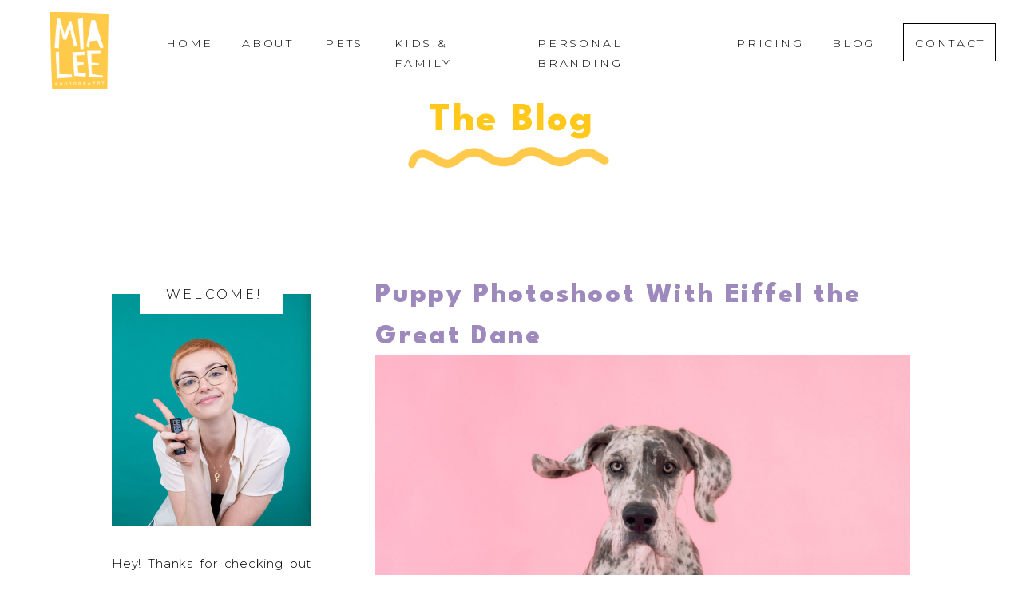

--- FILE ---
content_type: text/html; charset=UTF-8
request_url: https://mialeephoto.com/tag/great-dane/
body_size: 13476
content:
<!DOCTYPE html>
<html lang="en-US" class="d">
<head>
<link rel="stylesheet" type="text/css" href="//lib.showit.co/engine/2.3.1/showit.css" />
<title>great dane | mialeephoto.com</title>
<meta name='robots' content='max-image-preview:large' />

            <script data-no-defer="1" data-ezscrex="false" data-cfasync="false" data-pagespeed-no-defer data-cookieconsent="ignore">
                var ctPublicFunctions = {"_ajax_nonce":"e62ee6b665","_rest_nonce":"70469e340a","_ajax_url":"\/wp-admin\/admin-ajax.php","_rest_url":"https:\/\/mialeephoto.com\/wp-json\/","data__cookies_type":"native","data__ajax_type":"admin_ajax","data__bot_detector_enabled":1,"data__frontend_data_log_enabled":1,"cookiePrefix":"","wprocket_detected":false,"host_url":"mialeephoto.com","text__ee_click_to_select":"Click to select the whole data","text__ee_original_email":"The complete one is","text__ee_got_it":"Got it","text__ee_blocked":"Blocked","text__ee_cannot_connect":"Cannot connect","text__ee_cannot_decode":"Can not decode email. Unknown reason","text__ee_email_decoder":"CleanTalk email decoder","text__ee_wait_for_decoding":"The magic is on the way!","text__ee_decoding_process":"Please wait a few seconds while we decode the contact data."}
            </script>
        
            <script data-no-defer="1" data-ezscrex="false" data-cfasync="false" data-pagespeed-no-defer data-cookieconsent="ignore">
                var ctPublic = {"_ajax_nonce":"e62ee6b665","settings__forms__check_internal":"0","settings__forms__check_external":"0","settings__forms__force_protection":0,"settings__forms__search_test":"0","settings__data__bot_detector_enabled":1,"settings__sfw__anti_crawler":0,"blog_home":"https:\/\/mialeephoto.com\/","pixel__setting":"3","pixel__enabled":false,"pixel__url":"https:\/\/moderate11-v4.cleantalk.org\/pixel\/256d33571b73004ad3da46d0b7d508bf.gif","data__email_check_before_post":"1","data__email_check_exist_post":1,"data__cookies_type":"native","data__key_is_ok":true,"data__visible_fields_required":true,"wl_brandname":"Anti-Spam by CleanTalk","wl_brandname_short":"CleanTalk","ct_checkjs_key":726181805,"emailEncoderPassKey":"81022ca0090aee79929801072000598e","bot_detector_forms_excluded":"W10=","advancedCacheExists":false,"varnishCacheExists":false,"wc_ajax_add_to_cart":false}
            </script>
        <link rel='dns-prefetch' href='//fd.cleantalk.org' />
<link rel="alternate" type="application/rss+xml" title="mialeephoto.com &raquo; Feed" href="https://mialeephoto.com/feed/" />
<link rel="alternate" type="application/rss+xml" title="mialeephoto.com &raquo; Comments Feed" href="https://mialeephoto.com/comments/feed/" />
<link rel="alternate" type="application/rss+xml" title="mialeephoto.com &raquo; great dane Tag Feed" href="https://mialeephoto.com/tag/great-dane/feed/" />
<script type="text/javascript">
/* <![CDATA[ */
window._wpemojiSettings = {"baseUrl":"https:\/\/s.w.org\/images\/core\/emoji\/15.0.3\/72x72\/","ext":".png","svgUrl":"https:\/\/s.w.org\/images\/core\/emoji\/15.0.3\/svg\/","svgExt":".svg","source":{"concatemoji":"https:\/\/mialeephoto.com\/wp-includes\/js\/wp-emoji-release.min.js?ver=6.6.1"}};
/*! This file is auto-generated */
!function(i,n){var o,s,e;function c(e){try{var t={supportTests:e,timestamp:(new Date).valueOf()};sessionStorage.setItem(o,JSON.stringify(t))}catch(e){}}function p(e,t,n){e.clearRect(0,0,e.canvas.width,e.canvas.height),e.fillText(t,0,0);var t=new Uint32Array(e.getImageData(0,0,e.canvas.width,e.canvas.height).data),r=(e.clearRect(0,0,e.canvas.width,e.canvas.height),e.fillText(n,0,0),new Uint32Array(e.getImageData(0,0,e.canvas.width,e.canvas.height).data));return t.every(function(e,t){return e===r[t]})}function u(e,t,n){switch(t){case"flag":return n(e,"\ud83c\udff3\ufe0f\u200d\u26a7\ufe0f","\ud83c\udff3\ufe0f\u200b\u26a7\ufe0f")?!1:!n(e,"\ud83c\uddfa\ud83c\uddf3","\ud83c\uddfa\u200b\ud83c\uddf3")&&!n(e,"\ud83c\udff4\udb40\udc67\udb40\udc62\udb40\udc65\udb40\udc6e\udb40\udc67\udb40\udc7f","\ud83c\udff4\u200b\udb40\udc67\u200b\udb40\udc62\u200b\udb40\udc65\u200b\udb40\udc6e\u200b\udb40\udc67\u200b\udb40\udc7f");case"emoji":return!n(e,"\ud83d\udc26\u200d\u2b1b","\ud83d\udc26\u200b\u2b1b")}return!1}function f(e,t,n){var r="undefined"!=typeof WorkerGlobalScope&&self instanceof WorkerGlobalScope?new OffscreenCanvas(300,150):i.createElement("canvas"),a=r.getContext("2d",{willReadFrequently:!0}),o=(a.textBaseline="top",a.font="600 32px Arial",{});return e.forEach(function(e){o[e]=t(a,e,n)}),o}function t(e){var t=i.createElement("script");t.src=e,t.defer=!0,i.head.appendChild(t)}"undefined"!=typeof Promise&&(o="wpEmojiSettingsSupports",s=["flag","emoji"],n.supports={everything:!0,everythingExceptFlag:!0},e=new Promise(function(e){i.addEventListener("DOMContentLoaded",e,{once:!0})}),new Promise(function(t){var n=function(){try{var e=JSON.parse(sessionStorage.getItem(o));if("object"==typeof e&&"number"==typeof e.timestamp&&(new Date).valueOf()<e.timestamp+604800&&"object"==typeof e.supportTests)return e.supportTests}catch(e){}return null}();if(!n){if("undefined"!=typeof Worker&&"undefined"!=typeof OffscreenCanvas&&"undefined"!=typeof URL&&URL.createObjectURL&&"undefined"!=typeof Blob)try{var e="postMessage("+f.toString()+"("+[JSON.stringify(s),u.toString(),p.toString()].join(",")+"));",r=new Blob([e],{type:"text/javascript"}),a=new Worker(URL.createObjectURL(r),{name:"wpTestEmojiSupports"});return void(a.onmessage=function(e){c(n=e.data),a.terminate(),t(n)})}catch(e){}c(n=f(s,u,p))}t(n)}).then(function(e){for(var t in e)n.supports[t]=e[t],n.supports.everything=n.supports.everything&&n.supports[t],"flag"!==t&&(n.supports.everythingExceptFlag=n.supports.everythingExceptFlag&&n.supports[t]);n.supports.everythingExceptFlag=n.supports.everythingExceptFlag&&!n.supports.flag,n.DOMReady=!1,n.readyCallback=function(){n.DOMReady=!0}}).then(function(){return e}).then(function(){var e;n.supports.everything||(n.readyCallback(),(e=n.source||{}).concatemoji?t(e.concatemoji):e.wpemoji&&e.twemoji&&(t(e.twemoji),t(e.wpemoji)))}))}((window,document),window._wpemojiSettings);
/* ]]> */
</script>
<style id='wp-emoji-styles-inline-css' type='text/css'>

	img.wp-smiley, img.emoji {
		display: inline !important;
		border: none !important;
		box-shadow: none !important;
		height: 1em !important;
		width: 1em !important;
		margin: 0 0.07em !important;
		vertical-align: -0.1em !important;
		background: none !important;
		padding: 0 !important;
	}
</style>
<link rel='stylesheet' id='wp-block-library-css' href='https://mialeephoto.com/wp-includes/css/dist/block-library/style.min.css?ver=6.6.1' type='text/css' media='all' />
<style id='classic-theme-styles-inline-css' type='text/css'>
/*! This file is auto-generated */
.wp-block-button__link{color:#fff;background-color:#32373c;border-radius:9999px;box-shadow:none;text-decoration:none;padding:calc(.667em + 2px) calc(1.333em + 2px);font-size:1.125em}.wp-block-file__button{background:#32373c;color:#fff;text-decoration:none}
</style>
<style id='global-styles-inline-css' type='text/css'>
:root{--wp--preset--aspect-ratio--square: 1;--wp--preset--aspect-ratio--4-3: 4/3;--wp--preset--aspect-ratio--3-4: 3/4;--wp--preset--aspect-ratio--3-2: 3/2;--wp--preset--aspect-ratio--2-3: 2/3;--wp--preset--aspect-ratio--16-9: 16/9;--wp--preset--aspect-ratio--9-16: 9/16;--wp--preset--color--black: #000000;--wp--preset--color--cyan-bluish-gray: #abb8c3;--wp--preset--color--white: #ffffff;--wp--preset--color--pale-pink: #f78da7;--wp--preset--color--vivid-red: #cf2e2e;--wp--preset--color--luminous-vivid-orange: #ff6900;--wp--preset--color--luminous-vivid-amber: #fcb900;--wp--preset--color--light-green-cyan: #7bdcb5;--wp--preset--color--vivid-green-cyan: #00d084;--wp--preset--color--pale-cyan-blue: #8ed1fc;--wp--preset--color--vivid-cyan-blue: #0693e3;--wp--preset--color--vivid-purple: #9b51e0;--wp--preset--gradient--vivid-cyan-blue-to-vivid-purple: linear-gradient(135deg,rgba(6,147,227,1) 0%,rgb(155,81,224) 100%);--wp--preset--gradient--light-green-cyan-to-vivid-green-cyan: linear-gradient(135deg,rgb(122,220,180) 0%,rgb(0,208,130) 100%);--wp--preset--gradient--luminous-vivid-amber-to-luminous-vivid-orange: linear-gradient(135deg,rgba(252,185,0,1) 0%,rgba(255,105,0,1) 100%);--wp--preset--gradient--luminous-vivid-orange-to-vivid-red: linear-gradient(135deg,rgba(255,105,0,1) 0%,rgb(207,46,46) 100%);--wp--preset--gradient--very-light-gray-to-cyan-bluish-gray: linear-gradient(135deg,rgb(238,238,238) 0%,rgb(169,184,195) 100%);--wp--preset--gradient--cool-to-warm-spectrum: linear-gradient(135deg,rgb(74,234,220) 0%,rgb(151,120,209) 20%,rgb(207,42,186) 40%,rgb(238,44,130) 60%,rgb(251,105,98) 80%,rgb(254,248,76) 100%);--wp--preset--gradient--blush-light-purple: linear-gradient(135deg,rgb(255,206,236) 0%,rgb(152,150,240) 100%);--wp--preset--gradient--blush-bordeaux: linear-gradient(135deg,rgb(254,205,165) 0%,rgb(254,45,45) 50%,rgb(107,0,62) 100%);--wp--preset--gradient--luminous-dusk: linear-gradient(135deg,rgb(255,203,112) 0%,rgb(199,81,192) 50%,rgb(65,88,208) 100%);--wp--preset--gradient--pale-ocean: linear-gradient(135deg,rgb(255,245,203) 0%,rgb(182,227,212) 50%,rgb(51,167,181) 100%);--wp--preset--gradient--electric-grass: linear-gradient(135deg,rgb(202,248,128) 0%,rgb(113,206,126) 100%);--wp--preset--gradient--midnight: linear-gradient(135deg,rgb(2,3,129) 0%,rgb(40,116,252) 100%);--wp--preset--font-size--small: 13px;--wp--preset--font-size--medium: 20px;--wp--preset--font-size--large: 36px;--wp--preset--font-size--x-large: 42px;--wp--preset--spacing--20: 0.44rem;--wp--preset--spacing--30: 0.67rem;--wp--preset--spacing--40: 1rem;--wp--preset--spacing--50: 1.5rem;--wp--preset--spacing--60: 2.25rem;--wp--preset--spacing--70: 3.38rem;--wp--preset--spacing--80: 5.06rem;--wp--preset--shadow--natural: 6px 6px 9px rgba(0, 0, 0, 0.2);--wp--preset--shadow--deep: 12px 12px 50px rgba(0, 0, 0, 0.4);--wp--preset--shadow--sharp: 6px 6px 0px rgba(0, 0, 0, 0.2);--wp--preset--shadow--outlined: 6px 6px 0px -3px rgba(255, 255, 255, 1), 6px 6px rgba(0, 0, 0, 1);--wp--preset--shadow--crisp: 6px 6px 0px rgba(0, 0, 0, 1);}:where(.is-layout-flex){gap: 0.5em;}:where(.is-layout-grid){gap: 0.5em;}body .is-layout-flex{display: flex;}.is-layout-flex{flex-wrap: wrap;align-items: center;}.is-layout-flex > :is(*, div){margin: 0;}body .is-layout-grid{display: grid;}.is-layout-grid > :is(*, div){margin: 0;}:where(.wp-block-columns.is-layout-flex){gap: 2em;}:where(.wp-block-columns.is-layout-grid){gap: 2em;}:where(.wp-block-post-template.is-layout-flex){gap: 1.25em;}:where(.wp-block-post-template.is-layout-grid){gap: 1.25em;}.has-black-color{color: var(--wp--preset--color--black) !important;}.has-cyan-bluish-gray-color{color: var(--wp--preset--color--cyan-bluish-gray) !important;}.has-white-color{color: var(--wp--preset--color--white) !important;}.has-pale-pink-color{color: var(--wp--preset--color--pale-pink) !important;}.has-vivid-red-color{color: var(--wp--preset--color--vivid-red) !important;}.has-luminous-vivid-orange-color{color: var(--wp--preset--color--luminous-vivid-orange) !important;}.has-luminous-vivid-amber-color{color: var(--wp--preset--color--luminous-vivid-amber) !important;}.has-light-green-cyan-color{color: var(--wp--preset--color--light-green-cyan) !important;}.has-vivid-green-cyan-color{color: var(--wp--preset--color--vivid-green-cyan) !important;}.has-pale-cyan-blue-color{color: var(--wp--preset--color--pale-cyan-blue) !important;}.has-vivid-cyan-blue-color{color: var(--wp--preset--color--vivid-cyan-blue) !important;}.has-vivid-purple-color{color: var(--wp--preset--color--vivid-purple) !important;}.has-black-background-color{background-color: var(--wp--preset--color--black) !important;}.has-cyan-bluish-gray-background-color{background-color: var(--wp--preset--color--cyan-bluish-gray) !important;}.has-white-background-color{background-color: var(--wp--preset--color--white) !important;}.has-pale-pink-background-color{background-color: var(--wp--preset--color--pale-pink) !important;}.has-vivid-red-background-color{background-color: var(--wp--preset--color--vivid-red) !important;}.has-luminous-vivid-orange-background-color{background-color: var(--wp--preset--color--luminous-vivid-orange) !important;}.has-luminous-vivid-amber-background-color{background-color: var(--wp--preset--color--luminous-vivid-amber) !important;}.has-light-green-cyan-background-color{background-color: var(--wp--preset--color--light-green-cyan) !important;}.has-vivid-green-cyan-background-color{background-color: var(--wp--preset--color--vivid-green-cyan) !important;}.has-pale-cyan-blue-background-color{background-color: var(--wp--preset--color--pale-cyan-blue) !important;}.has-vivid-cyan-blue-background-color{background-color: var(--wp--preset--color--vivid-cyan-blue) !important;}.has-vivid-purple-background-color{background-color: var(--wp--preset--color--vivid-purple) !important;}.has-black-border-color{border-color: var(--wp--preset--color--black) !important;}.has-cyan-bluish-gray-border-color{border-color: var(--wp--preset--color--cyan-bluish-gray) !important;}.has-white-border-color{border-color: var(--wp--preset--color--white) !important;}.has-pale-pink-border-color{border-color: var(--wp--preset--color--pale-pink) !important;}.has-vivid-red-border-color{border-color: var(--wp--preset--color--vivid-red) !important;}.has-luminous-vivid-orange-border-color{border-color: var(--wp--preset--color--luminous-vivid-orange) !important;}.has-luminous-vivid-amber-border-color{border-color: var(--wp--preset--color--luminous-vivid-amber) !important;}.has-light-green-cyan-border-color{border-color: var(--wp--preset--color--light-green-cyan) !important;}.has-vivid-green-cyan-border-color{border-color: var(--wp--preset--color--vivid-green-cyan) !important;}.has-pale-cyan-blue-border-color{border-color: var(--wp--preset--color--pale-cyan-blue) !important;}.has-vivid-cyan-blue-border-color{border-color: var(--wp--preset--color--vivid-cyan-blue) !important;}.has-vivid-purple-border-color{border-color: var(--wp--preset--color--vivid-purple) !important;}.has-vivid-cyan-blue-to-vivid-purple-gradient-background{background: var(--wp--preset--gradient--vivid-cyan-blue-to-vivid-purple) !important;}.has-light-green-cyan-to-vivid-green-cyan-gradient-background{background: var(--wp--preset--gradient--light-green-cyan-to-vivid-green-cyan) !important;}.has-luminous-vivid-amber-to-luminous-vivid-orange-gradient-background{background: var(--wp--preset--gradient--luminous-vivid-amber-to-luminous-vivid-orange) !important;}.has-luminous-vivid-orange-to-vivid-red-gradient-background{background: var(--wp--preset--gradient--luminous-vivid-orange-to-vivid-red) !important;}.has-very-light-gray-to-cyan-bluish-gray-gradient-background{background: var(--wp--preset--gradient--very-light-gray-to-cyan-bluish-gray) !important;}.has-cool-to-warm-spectrum-gradient-background{background: var(--wp--preset--gradient--cool-to-warm-spectrum) !important;}.has-blush-light-purple-gradient-background{background: var(--wp--preset--gradient--blush-light-purple) !important;}.has-blush-bordeaux-gradient-background{background: var(--wp--preset--gradient--blush-bordeaux) !important;}.has-luminous-dusk-gradient-background{background: var(--wp--preset--gradient--luminous-dusk) !important;}.has-pale-ocean-gradient-background{background: var(--wp--preset--gradient--pale-ocean) !important;}.has-electric-grass-gradient-background{background: var(--wp--preset--gradient--electric-grass) !important;}.has-midnight-gradient-background{background: var(--wp--preset--gradient--midnight) !important;}.has-small-font-size{font-size: var(--wp--preset--font-size--small) !important;}.has-medium-font-size{font-size: var(--wp--preset--font-size--medium) !important;}.has-large-font-size{font-size: var(--wp--preset--font-size--large) !important;}.has-x-large-font-size{font-size: var(--wp--preset--font-size--x-large) !important;}
:where(.wp-block-post-template.is-layout-flex){gap: 1.25em;}:where(.wp-block-post-template.is-layout-grid){gap: 1.25em;}
:where(.wp-block-columns.is-layout-flex){gap: 2em;}:where(.wp-block-columns.is-layout-grid){gap: 2em;}
:root :where(.wp-block-pullquote){font-size: 1.5em;line-height: 1.6;}
</style>
<link rel='stylesheet' id='cleantalk-public-css-css' href='https://mialeephoto.com/wp-content/plugins/cleantalk-spam-protect/css/cleantalk-public.min.css?ver=6.67_1762376825' type='text/css' media='all' />
<link rel='stylesheet' id='cleantalk-email-decoder-css-css' href='https://mialeephoto.com/wp-content/plugins/cleantalk-spam-protect/css/cleantalk-email-decoder.min.css?ver=6.67_1762376825' type='text/css' media='all' />
<script type="text/javascript" src="https://mialeephoto.com/wp-content/plugins/cleantalk-spam-protect/js/apbct-public-bundle.min.js?ver=6.67_1762376825" id="apbct-public-bundle.min-js-js"></script>
<script type="text/javascript" src="https://fd.cleantalk.org/ct-bot-detector-wrapper.js?ver=6.67" id="ct_bot_detector-js" defer="defer" data-wp-strategy="defer"></script>
<script type="text/javascript" src="https://mialeephoto.com/wp-includes/js/jquery/jquery.min.js?ver=3.7.1" id="jquery-core-js"></script>
<script type="text/javascript" src="https://mialeephoto.com/wp-includes/js/jquery/jquery-migrate.min.js?ver=3.4.1" id="jquery-migrate-js"></script>
<script type="text/javascript" src="https://mialeephoto.com/wp-content/plugins/showit/public/js/showit.js?ver=1766553627" id="si-script-js"></script>
<link rel="https://api.w.org/" href="https://mialeephoto.com/wp-json/" /><link rel="alternate" title="JSON" type="application/json" href="https://mialeephoto.com/wp-json/wp/v2/tags/34" /><link rel="EditURI" type="application/rsd+xml" title="RSD" href="https://mialeephoto.com/xmlrpc.php?rsd" />

<meta charset="UTF-8" />
<meta name="viewport" content="width=device-width, initial-scale=1" />
<link rel="icon" type="image/png" href="//static.showit.co/200/GTXol8clTByEh2Fexlkw2w/171926/drawing_portrait.png" />
<link rel="preconnect" href="https://static.showit.co" />

<link rel="preconnect" href="https://fonts.googleapis.com">
<link rel="preconnect" href="https://fonts.gstatic.com" crossorigin>
<link href="https://fonts.googleapis.com/css?family=Montserrat:300|League+Spartan:800|League+Spartan:regular" rel="stylesheet" type="text/css"/>
<script id="init_data" type="application/json">
{"mobile":{"w":320,"defaultTrIn":{"type":"fade"},"defaultTrOut":{"type":"fade"}},"desktop":{"w":1200,"bgFillType":"color","bgColor":"colors-7"},"sid":"xgjg5xf9r7q82rzzhaau3q","break":768,"assetURL":"//static.showit.co","contactFormId":"171926/303330","cfAction":"aHR0cHM6Ly9jbGllbnRzZXJ2aWNlLnNob3dpdC5jby9jb250YWN0Zm9ybQ==","sgAction":"aHR0cHM6Ly9jbGllbnRzZXJ2aWNlLnNob3dpdC5jby9zb2NpYWxncmlk","blockData":[{"slug":"mobile-menu","visible":"m","states":[],"d":{"h":400,"w":1200,"bgFillType":"color","bgColor":"colors-7","bgMediaType":"none"},"m":{"h":596,"w":320,"locking":{"side":"t"},"nature":"wH","trIn":{"type":"slide","duration":0.5,"direction":"Left"},"trOut":{"type":"slide","duration":0.5,"direction":"Left"},"stateTrIn":{"type":"fade","direction":"Right"},"bgFillType":"color","bgColor":"colors-2","bgMediaType":"image","bgOpacity":100,"bgPos":"cm","bgScale":"cover","bgScroll":"p","tr":{"in":{"cl":"slideInLeft","d":0.5,"dl":"0"},"out":{"cl":"slideOutLeft","d":0.5,"dl":"0"}}}},{"slug":"navigation","visible":"a","states":[],"d":{"h":1,"w":1200,"bgFillType":"color","bgColor":"#000000:0","bgMediaType":"none"},"m":{"h":1,"w":320,"bgFillType":"color","bgColor":"colors-3","bgMediaType":"none"}},{"slug":"header","visible":"a","states":[],"d":{"h":262,"w":1200,"bgFillType":"color","bgColor":"colors-7","bgMediaType":"none"},"m":{"h":135,"w":320,"bgFillType":"color","bgColor":"colors-7","bgMediaType":"none"}},{"slug":"sidebar","visible":"d","states":[],"d":{"h":1,"w":1200,"locking":{"offset":175},"bgFillType":"color","bgColor":"#000000:0","bgMediaType":"none"},"m":{"h":200,"w":320,"bgFillType":"color","bgColor":"#FFFFFF","bgMediaType":"none"}},{"slug":"post-title","visible":"a","states":[],"d":{"h":891,"w":1200,"bgFillType":"color","bgColor":"colors-7","bgMediaType":"none"},"m":{"h":559,"w":320,"nature":"dH","bgFillType":"color","bgColor":"colors-7","bgMediaType":"none"}},{"slug":"older-newer","visible":"a","states":[],"d":{"h":110,"w":1200,"bgFillType":"color","bgColor":"colors-7","bgMediaType":"none"},"m":{"h":120,"w":320,"bgFillType":"color","bgColor":"colors-7","bgMediaType":"none"}},{"slug":"footer","visible":"a","states":[],"d":{"h":341,"w":1200,"bgFillType":"color","bgColor":"colors-2","bgMediaType":"none"},"m":{"h":204,"w":320,"bgFillType":"color","bgColor":"colors-2","bgMediaType":"none"}}],"elementData":[{"type":"simple","visible":"a","id":"mobile-menu_0","blockId":"mobile-menu","m":{"x":48,"y":83,"w":224,"h":485,"a":0},"d":{"x":360,"y":120,"w":480,"h":160,"a":0}},{"type":"graphic","visible":"a","id":"mobile-menu_1","blockId":"mobile-menu","m":{"x":90,"y":466,"w":141,"h":86,"a":0},"d":{"x":404,"y":60,"w":392,"h":280,"a":0},"c":{"key":"q4-xPS4nQ1ei_hEXJkduMQ/171926/landscape_logo_transparent.png","aspect_ratio":1.4}},{"type":"text","visible":"a","id":"mobile-menu_2","blockId":"mobile-menu","m":{"x":85,"y":440,"w":150,"h":22,"a":0},"d":{"x":1103,"y":39,"w":49,"h":22,"a":0,"lockH":"r","lockV":"t"},"pc":[{"type":"hide","block":"mobile-menu"}]},{"type":"text","visible":"a","id":"mobile-menu_3","blockId":"mobile-menu","m":{"x":85,"y":246,"w":150,"h":22,"a":0},"d":{"x":1103,"y":39,"w":49,"h":22,"a":0,"lockH":"r","lockV":"t"},"pc":[{"type":"hide","block":"mobile-menu"}]},{"type":"text","visible":"a","id":"mobile-menu_4","blockId":"mobile-menu","m":{"x":85,"y":398,"w":150,"h":22,"a":0},"d":{"x":1103,"y":39,"w":49,"h":22,"a":0,"lockH":"r","lockV":"t"},"pc":[{"type":"hide","block":"mobile-menu"}]},{"type":"text","visible":"a","id":"mobile-menu_5","blockId":"mobile-menu","m":{"x":85,"y":287,"w":150,"h":49,"a":0},"d":{"x":857,"y":39,"w":87,"h":22,"a":0,"lockH":"r","lockV":"t"},"pc":[{"type":"hide","block":"mobile-menu"}]},{"type":"text","visible":"a","id":"mobile-menu_6","blockId":"mobile-menu","m":{"x":85,"y":356,"w":150,"h":22,"a":0},"d":{"x":857,"y":39,"w":87,"h":22,"a":0,"lockH":"r","lockV":"t"},"pc":[{"type":"hide","block":"mobile-menu"}]},{"type":"text","visible":"a","id":"mobile-menu_7","blockId":"mobile-menu","m":{"x":85,"y":204,"w":150,"h":22,"a":0},"d":{"x":697,"y":39,"w":106,"h":22,"a":0,"lockH":"r","lockV":"t"},"pc":[{"type":"hide","block":"mobile-menu"}]},{"type":"text","visible":"a","id":"mobile-menu_8","blockId":"mobile-menu","m":{"x":85,"y":162,"w":150,"h":22,"a":0},"d":{"x":582,"y":39,"w":60,"h":22,"a":0,"lockH":"r","lockV":"t"},"pc":[{"type":"hide","block":"mobile-menu"}]},{"type":"text","visible":"a","id":"mobile-menu_9","blockId":"mobile-menu","m":{"x":85,"y":120,"w":150,"h":22,"a":0},"d":{"x":473,"y":39,"w":54,"h":22,"a":0,"lockH":"r","lockV":"t"},"pc":[{"type":"hide","block":"mobile-menu"}]},{"type":"icon","visible":"a","id":"mobile-menu_10","blockId":"mobile-menu","m":{"x":278,"y":26,"w":25,"h":25,"a":0,"lockV":"t"},"d":{"x":550,"y":-49,"w":100,"h":100,"a":0},"pc":[{"type":"hide","block":"mobile-menu"}]},{"type":"simple","visible":"a","id":"mobile-menu_11","blockId":"mobile-menu","m":{"x":90,"y":47,"w":140,"h":50,"a":0},"d":{"x":375,"y":175,"w":450,"h":50,"a":0}},{"type":"text","visible":"m","id":"mobile-menu_12","blockId":"mobile-menu","m":{"x":97,"y":62,"w":126,"h":24,"a":0},"d":{"x":423,"y":189,"w":359,"h":24,"a":0}},{"type":"simple","visible":"d","id":"navigation_0","blockId":"navigation","m":{"x":48,"y":0,"w":224,"h":0.7,"a":0},"d":{"x":1051,"y":29,"w":116,"h":48,"a":0,"lockH":"r"}},{"type":"text","visible":"d","id":"navigation_1","blockId":"navigation","m":{"x":80,"y":46,"w":106,"h":45,"a":0},"d":{"x":1066,"y":42,"w":86,"h":22,"a":0,"lockH":"r","lockV":"t"}},{"type":"text","visible":"d","id":"navigation_2","blockId":"navigation","m":{"x":80,"y":46,"w":106,"h":45,"a":0},"d":{"x":962,"y":42,"w":55,"h":22,"a":0,"lockH":"r","lockV":"t"}},{"type":"text","visible":"d","id":"navigation_3","blockId":"navigation","m":{"x":80,"y":156,"w":106,"h":25,"a":0},"d":{"x":593,"y":42,"w":211,"h":22,"a":0,"lockH":"r","lockV":"t"}},{"type":"text","visible":"d","id":"navigation_4","blockId":"navigation","m":{"x":80,"y":156,"w":106,"h":25,"a":0},"d":{"x":414,"y":42,"w":141,"h":22,"a":0,"lockH":"r","lockV":"t"}},{"type":"text","visible":"d","id":"navigation_5","blockId":"navigation","m":{"x":80,"y":156,"w":106,"h":25,"a":0},"d":{"x":842,"y":42,"w":82,"h":22,"a":0,"lockH":"r","lockV":"t"}},{"type":"text","visible":"d","id":"navigation_6","blockId":"navigation","m":{"x":77,"y":191,"w":106,"h":22,"a":0},"d":{"x":327,"y":42,"w":50,"h":22,"a":0,"lockH":"r","lockV":"t"}},{"type":"text","visible":"d","id":"navigation_7","blockId":"navigation","m":{"x":80,"y":223,"w":106,"h":37,"a":0},"d":{"x":223,"y":42,"w":66,"h":22,"a":0,"lockH":"r","lockV":"t"}},{"type":"text","visible":"d","id":"navigation_8","blockId":"navigation","m":{"x":80,"y":270,"w":106,"h":41,"a":0},"d":{"x":128,"y":42,"w":57,"h":22,"a":0,"lockH":"r","lockV":"t"}},{"type":"icon","visible":"m","id":"navigation_9","blockId":"navigation","m":{"x":278,"y":26,"w":25,"h":25,"a":0},"d":{"x":550,"y":-49,"w":100,"h":100,"a":0},"pc":[{"type":"show","block":"mobile-menu"}]},{"type":"graphic","visible":"d","id":"navigation_13","blockId":"navigation","m":{"x":119,"y":35,"w":123,"h":165,"a":0},"d":{"x":22,"y":15,"w":74,"h":97,"a":0},"c":{"key":"n22TQ5YaTiG0-rdpI5AKMQ/171926/logo.png","aspect_ratio":0.74646}},{"type":"text","visible":"a","id":"header_0","blockId":"header","m":{"x":0,"y":46,"w":320,"h":48,"a":0},"d":{"x":432,"y":113,"w":336,"h":71,"a":0}},{"type":"graphic","visible":"a","id":"header_1","blockId":"header","m":{"x":48,"y":87,"w":224,"h":56,"a":0},"d":{"x":463,"y":179,"w":274,"h":48,"a":0},"c":{"key":"niobNuLPSPSg7sKW86gbyQ/171926/wiggle.png","aspect_ratio":1.5}},{"type":"simple","visible":"a","id":"sidebar_0","blockId":"sidebar","m":{"x":48,"y":30,"w":224,"h":140,"a":0},"d":{"x":100,"y":775,"w":250,"h":60,"a":0}},{"type":"text","visible":"a","id":"sidebar_1","blockId":"sidebar","m":{"x":109,"y":91,"w":102.60000000000001,"h":19,"a":0},"d":{"x":125,"y":789,"w":200,"h":33,"a":0}},{"type":"simple","visible":"a","id":"sidebar_8","blockId":"sidebar","m":{"x":48,"y":30,"w":224,"h":140,"a":0},"d":{"x":100,"y":652,"w":250,"h":98,"a":0}},{"type":"icon","visible":"a","id":"sidebar_9","blockId":"sidebar","m":{"x":109,"y":45,"w":21,"h":21,"a":0},"d":{"x":187,"y":691,"w":21,"h":21,"a":0}},{"type":"icon","visible":"a","id":"sidebar_10","blockId":"sidebar","m":{"x":150,"y":45,"w":21,"h":21,"a":0},"d":{"x":242,"y":691,"w":21,"h":21,"a":0}},{"type":"text","visible":"a","id":"sidebar_11","blockId":"sidebar","m":{"x":98,"y":89,"w":124.19999999999999,"h":23,"a":0},"d":{"x":100,"y":432,"w":250,"h":184,"a":0}},{"type":"graphic","visible":"a","id":"sidebar_12","blockId":"sidebar","m":{"x":108,"y":30,"w":105.141,"h":140,"a":0},"d":{"x":100,"y":105,"w":250,"h":290,"a":0},"c":{"key":"nV4_9VhoThqf0eHqza4MjA/171926/headshot.jpg","aspect_ratio":0.66667}},{"type":"simple","visible":"a","id":"sidebar_13","blockId":"sidebar","m":{"x":78,"y":39,"w":165,"h":50,"a":0},"d":{"x":135,"y":80,"w":180,"h":50,"a":0}},{"type":"text","visible":"a","id":"sidebar_14","blockId":"sidebar","m":{"x":104,"y":52,"w":116,"h":24,"a":0},"d":{"x":168,"y":92,"w":118,"h":24,"a":0}},{"type":"line","visible":"a","id":"post-title_0","blockId":"post-title","m":{"x":20,"y":521,"w":280,"a":0,"lockV":"b"},"d":{"x":430,"y":681,"w":670,"h":12,"a":0}},{"type":"text","visible":"a","id":"post-title_1","blockId":"post-title","m":{"x":47,"y":509,"w":227,"h":24,"a":0,"lockV":"b"},"d":{"x":863,"y":824,"w":227,"h":24,"a":0,"lockV":"b"}},{"type":"text","visible":"a","id":"post-title_2","blockId":"post-title","m":{"x":20,"y":321,"w":280,"h":193,"a":0,"lockV":"b"},"d":{"x":430,"y":658,"w":670,"h":137,"a":0,"lockV":"b"}},{"type":"graphic","visible":"a","id":"post-title_3","blockId":"post-title","m":{"x":20,"y":103,"w":280,"h":187,"a":0,"lockV":"b"},"d":{"x":430,"y":180,"w":670,"h":447,"a":0,"gs":{"s":50,"t":"cover"},"lockV":"b"},"c":{"key":"VOUECl70SZmMadDCeW-l_g/171926/easter2022-1.jpg","aspect_ratio":1.49927}},{"type":"text","visible":"a","id":"post-title_4","blockId":"post-title","m":{"x":20,"y":16,"w":280,"h":73,"a":0},"d":{"x":430,"y":80,"w":670,"h":52,"a":0}},{"type":"text","visible":"a","id":"older-newer_0","blockId":"older-newer","m":{"x":175,"y":46,"w":102.60000000000001,"h":25,"a":0},"d":{"x":793,"y":46,"w":128,"h":32,"a":0}},{"type":"text","visible":"a","id":"older-newer_1","blockId":"older-newer","m":{"x":42,"y":46,"w":103,"h":25,"a":0},"d":{"x":615,"y":46,"w":128,"h":32,"a":0}},{"type":"line","visible":"d","id":"footer_0","blockId":"footer","m":{"x":48,"y":749,"w":224,"h":3,"a":0},"d":{"x":150,"y":213,"w":900,"h":1,"a":0}},{"type":"icon","visible":"a","id":"footer_1","blockId":"footer","m":{"x":170,"y":115,"w":21,"h":21,"a":0},"d":{"x":618,"y":278,"w":21,"h":21,"a":0}},{"type":"icon","visible":"a","id":"footer_2","blockId":"footer","m":{"x":129,"y":115,"w":21,"h":21,"a":0},"d":{"x":562,"y":278,"w":21,"h":21,"a":0}},{"type":"text","visible":"m","id":"footer_3","blockId":"footer","m":{"x":25,"y":147,"w":270,"h":26,"a":0},"d":{"x":626,"y":123,"w":273,"h":30,"a":0}},{"type":"graphic","visible":"a","id":"footer_4","blockId":"footer","m":{"x":48,"y":23,"w":224,"h":82,"a":0},"d":{"x":378,"y":49,"w":445,"h":164,"a":0},"c":{"key":"EnEMvJu6QTq8OcHOhb3Qlw/171926/watermark_2020.png","aspect_ratio":2.72021}},{"type":"text","visible":"d","id":"footer_5","blockId":"footer","m":{"x":80,"y":46,"w":106,"h":45,"a":0},"d":{"x":990,"y":232,"w":55,"h":22,"a":0,"lockV":"t"}},{"type":"text","visible":"d","id":"footer_6","blockId":"footer","m":{"x":80,"y":156,"w":106,"h":25,"a":0},"d":{"x":442,"y":232,"w":141,"h":22,"a":0,"lockV":"t"}},{"type":"text","visible":"d","id":"footer_7","blockId":"footer","m":{"x":80,"y":156,"w":106,"h":25,"a":0},"d":{"x":870,"y":232,"w":82,"h":22,"a":0,"lockV":"t"}},{"type":"text","visible":"d","id":"footer_8","blockId":"footer","m":{"x":77,"y":191,"w":106,"h":22,"a":0},"d":{"x":355,"y":232,"w":50,"h":22,"a":0,"lockV":"t"}},{"type":"text","visible":"d","id":"footer_9","blockId":"footer","m":{"x":80,"y":223,"w":106,"h":37,"a":0},"d":{"x":251,"y":232,"w":66,"h":22,"a":0,"lockV":"t"}},{"type":"text","visible":"d","id":"footer_10","blockId":"footer","m":{"x":80,"y":270,"w":106,"h":41,"a":0},"d":{"x":156,"y":232,"w":57,"h":22,"a":0,"lockV":"t"}},{"type":"text","visible":"d","id":"footer_11","blockId":"footer","m":{"x":80,"y":156,"w":106,"h":25,"a":0},"d":{"x":621,"y":232,"w":211,"h":22,"a":0,"lockV":"t"}}]}
</script>
<link
rel="stylesheet"
type="text/css"
href="https://cdnjs.cloudflare.com/ajax/libs/animate.css/3.4.0/animate.min.css"
/>


<script src="//lib.showit.co/engine/2.3.1/showit-lib.min.js"></script>
<script src="//lib.showit.co/engine/2.3.1/showit.min.js"></script>
<script>
window._mfq = window._mfq || [];
(function() {
var mf = document.createElement("script");
mf.type = "text/javascript"; mf.defer = true;
mf.src = "//cdn.mouseflow.com/projects/a5f1a22a-7fe9-4233-913c-2f92d3e1265d.js";
document.getElementsByTagName("head")[0].appendChild(mf);
})();
function initPage(){

}
</script>

<style id="si-page-css">
html.m {background-color:rgba(255,255,255,1);}
html.d {background-color:rgba(255,255,255,1);}
.d .st-d-title,.d .se-wpt h1 {color:rgba(0,0,0,1);line-height:1.5;letter-spacing:0.04em;font-size:35px;text-align:left;}
.d .se-wpt h1 {margin-bottom:30px;}
.d .st-d-title.se-rc a {color:rgba(0,0,0,1);}
.d .st-d-title.se-rc a:hover {text-decoration:underline;color:rgba(0,0,0,1);opacity:0.8;}
.m .st-m-title,.m .se-wpt h1 {color:rgba(0,0,0,1);line-height:1.5;letter-spacing:0.04em;font-size:26px;text-align:left;}
.m .se-wpt h1 {margin-bottom:20px;}
.m .st-m-title.se-rc a {color:rgba(0,0,0,1);}
.m .st-m-title.se-rc a:hover {text-decoration:underline;color:rgba(0,0,0,1);opacity:0.8;}
.d .st-d-heading,.d .se-wpt h2 {color:rgba(0,0,0,1);line-height:1.5;letter-spacing:0.08em;font-size:35px;text-align:left;}
.d .se-wpt h2 {margin-bottom:30px;}
.d .st-d-heading.se-rc a {color:rgba(0,0,0,1);}
.d .st-d-heading.se-rc a:hover {text-decoration:underline;color:rgba(0,0,0,1);opacity:0.8;}
.m .st-m-heading,.m .se-wpt h2 {color:rgba(0,0,0,1);line-height:1.5;letter-spacing:0.04em;font-size:26px;text-align:left;}
.m .se-wpt h2 {margin-bottom:20px;}
.m .st-m-heading.se-rc a {color:rgba(0,0,0,1);}
.m .st-m-heading.se-rc a:hover {text-decoration:underline;color:rgba(0,0,0,1);opacity:0.8;}
.d .st-d-subheading,.d .se-wpt h3 {color:rgba(0,0,0,1);text-transform:uppercase;line-height:1.8;letter-spacing:0.2em;font-size:16px;text-align:center;}
.d .se-wpt h3 {margin-bottom:18px;}
.d .st-d-subheading.se-rc a {color:rgba(0,0,0,1);}
.d .st-d-subheading.se-rc a:hover {text-decoration:underline;color:rgba(0,0,0,1);opacity:0.8;}
.m .st-m-subheading,.m .se-wpt h3 {color:rgba(0,0,0,1);text-transform:uppercase;line-height:1.8;letter-spacing:0.2em;font-size:16px;text-align:center;}
.m .se-wpt h3 {margin-bottom:18px;}
.m .st-m-subheading.se-rc a {color:rgba(0,0,0,1);}
.m .st-m-subheading.se-rc a:hover {text-decoration:underline;color:rgba(0,0,0,1);opacity:0.8;}
.d .st-d-paragraph {color:rgba(0,0,0,1);line-height:2;letter-spacing:0.05em;font-size:17px;text-align:left;}
.d .se-wpt p {margin-bottom:16px;}
.d .st-d-paragraph.se-rc a {color:rgba(0,0,0,1);}
.d .st-d-paragraph.se-rc a:hover {text-decoration:underline;color:rgba(0,0,0,1);opacity:0.8;}
.m .st-m-paragraph {color:rgba(0,0,0,1);line-height:2;letter-spacing:0.03em;font-size:14px;text-align:left;}
.m .se-wpt p {margin-bottom:16px;}
.m .st-m-paragraph.se-rc a {color:rgba(0,0,0,1);}
.m .st-m-paragraph.se-rc a:hover {text-decoration:underline;color:rgba(0,0,0,1);opacity:0.8;}
.sib-mobile-menu {z-index:10;}
.m .sib-mobile-menu {height:596px;display:none;}
.d .sib-mobile-menu {height:400px;display:none;}
.m .sib-mobile-menu .ss-bg {background-color:rgba(255,200,27,1);}
.d .sib-mobile-menu .ss-bg {background-color:rgba(255,255,255,1);}
.m .sib-mobile-menu.sb-nm-wH .sc {height:596px;}
.d .sie-mobile-menu_0 {left:360px;top:120px;width:480px;height:160px;}
.m .sie-mobile-menu_0 {left:48px;top:83px;width:224px;height:485px;}
.d .sie-mobile-menu_0 .se-simple:hover {}
.m .sie-mobile-menu_0 .se-simple:hover {}
.d .sie-mobile-menu_0 .se-simple {background-color:rgba(0,0,0,1);}
.m .sie-mobile-menu_0 .se-simple {background-color:rgba(255,255,255,1);}
.d .sie-mobile-menu_1 {left:404px;top:60px;width:392px;height:280px;}
.m .sie-mobile-menu_1 {left:90px;top:466px;width:141px;height:86px;}
.d .sie-mobile-menu_1 .se-img {background-repeat:no-repeat;background-size:cover;background-position:50% 50%;border-radius:inherit;}
.m .sie-mobile-menu_1 .se-img {background-repeat:no-repeat;background-size:cover;background-position:50% 50%;border-radius:inherit;}
.d .sie-mobile-menu_2 {left:1103px;top:39px;width:49px;height:22px;}
.m .sie-mobile-menu_2 {left:85px;top:440px;width:150px;height:22px;}
.d .sie-mobile-menu_2-text {color:rgba(0,0,0,1);text-transform:uppercase;line-height:1.8;letter-spacing:0.2em;font-size:14px;text-align:left;}
.m .sie-mobile-menu_2-text {color:rgba(0,0,0,1);text-transform:uppercase;line-height:1.8;letter-spacing:0.2em;font-size:14px;text-align:center;font-family:'Montserrat';font-weight:300;font-style:normal;}
.d .sie-mobile-menu_3 {left:1103px;top:39px;width:49px;height:22px;}
.m .sie-mobile-menu_3 {left:85px;top:246px;width:150px;height:22px;}
.d .sie-mobile-menu_3-text {color:rgba(0,0,0,1);text-transform:uppercase;line-height:1.8;letter-spacing:0.2em;font-size:14px;text-align:left;}
.m .sie-mobile-menu_3-text {color:rgba(0,0,0,1);text-transform:uppercase;line-height:1.8;letter-spacing:0.2em;font-size:14px;text-align:center;font-family:'Montserrat';font-weight:300;font-style:normal;}
.d .sie-mobile-menu_4 {left:1103px;top:39px;width:49px;height:22px;}
.m .sie-mobile-menu_4 {left:85px;top:398px;width:150px;height:22px;}
.d .sie-mobile-menu_4-text {color:rgba(0,0,0,1);text-transform:uppercase;line-height:1.8;letter-spacing:0.2em;font-size:14px;text-align:left;}
.m .sie-mobile-menu_4-text {color:rgba(0,0,0,1);text-transform:uppercase;line-height:1.8;letter-spacing:0.2em;font-size:14px;text-align:center;font-family:'Montserrat';font-weight:300;font-style:normal;}
.d .sie-mobile-menu_5 {left:857px;top:39px;width:87px;height:22px;}
.m .sie-mobile-menu_5 {left:85px;top:287px;width:150px;height:49px;}
.d .sie-mobile-menu_5-text {color:rgba(0,0,0,1);text-transform:uppercase;line-height:1.8;letter-spacing:0.2em;font-size:14px;text-align:left;}
.m .sie-mobile-menu_5-text {color:rgba(0,0,0,1);text-transform:uppercase;line-height:1.8;letter-spacing:0.2em;font-size:14px;text-align:center;font-family:'Montserrat';font-weight:300;font-style:normal;}
.d .sie-mobile-menu_6 {left:857px;top:39px;width:87px;height:22px;}
.m .sie-mobile-menu_6 {left:85px;top:356px;width:150px;height:22px;}
.d .sie-mobile-menu_6-text {color:rgba(0,0,0,1);text-transform:uppercase;line-height:1.8;letter-spacing:0.2em;font-size:14px;text-align:left;}
.m .sie-mobile-menu_6-text {color:rgba(0,0,0,1);text-transform:uppercase;line-height:1.8;letter-spacing:0.2em;font-size:14px;text-align:center;font-family:'Montserrat';font-weight:300;font-style:normal;}
.d .sie-mobile-menu_7 {left:697px;top:39px;width:106px;height:22px;}
.m .sie-mobile-menu_7 {left:85px;top:204px;width:150px;height:22px;}
.d .sie-mobile-menu_7-text {color:rgba(0,0,0,1);text-transform:uppercase;line-height:1.8;letter-spacing:0.2em;font-size:14px;text-align:left;}
.m .sie-mobile-menu_7-text {color:rgba(0,0,0,1);text-transform:uppercase;line-height:1.8;letter-spacing:0.2em;font-size:14px;text-align:center;font-family:'Montserrat';font-weight:300;font-style:normal;}
.d .sie-mobile-menu_8 {left:582px;top:39px;width:60px;height:22px;}
.m .sie-mobile-menu_8 {left:85px;top:162px;width:150px;height:22px;}
.d .sie-mobile-menu_8-text {color:rgba(0,0,0,1);text-transform:uppercase;line-height:1.8;letter-spacing:0.2em;font-size:14px;text-align:left;}
.m .sie-mobile-menu_8-text {color:rgba(0,0,0,1);text-transform:uppercase;line-height:1.8;letter-spacing:0.2em;font-size:14px;text-align:center;font-family:'Montserrat';font-weight:300;font-style:normal;}
.d .sie-mobile-menu_9 {left:473px;top:39px;width:54px;height:22px;}
.m .sie-mobile-menu_9 {left:85px;top:120px;width:150px;height:22px;}
.d .sie-mobile-menu_9-text {color:rgba(0,0,0,1);text-transform:uppercase;line-height:1.8;letter-spacing:0.2em;font-size:14px;text-align:left;}
.m .sie-mobile-menu_9-text {color:rgba(0,0,0,1);text-transform:uppercase;line-height:1.8;letter-spacing:0.2em;font-size:14px;text-align:center;font-family:'Montserrat';font-weight:300;font-style:normal;}
.d .sie-mobile-menu_10 {left:550px;top:-49px;width:100px;height:100px;}
.m .sie-mobile-menu_10 {left:278px;top:26px;width:25px;height:25px;}
.d .sie-mobile-menu_10 svg {fill:rgba(255,200,27,1);}
.m .sie-mobile-menu_10 svg {fill:rgba(0,0,0,1);}
.d .sie-mobile-menu_11 {left:375px;top:175px;width:450px;height:50px;}
.m .sie-mobile-menu_11 {left:90px;top:47px;width:140px;height:50px;}
.d .sie-mobile-menu_11 .se-simple:hover {}
.m .sie-mobile-menu_11 .se-simple:hover {}
.d .sie-mobile-menu_11 .se-simple {background-color:rgba(255,255,255,1);}
.m .sie-mobile-menu_11 .se-simple {background-color:rgba(255,255,255,1);}
.d .sie-mobile-menu_12 {left:423px;top:189px;width:359px;height:24px;display:none;}
.m .sie-mobile-menu_12 {left:97px;top:62px;width:126px;height:24px;}
.d .sie-mobile-menu_12-text {overflow:hidden;}
.m .sie-mobile-menu_12-text {font-family:'League Spartan';font-weight:800;font-style:normal;overflow:hidden;}
.sib-navigation {z-index:9;}
.m .sib-navigation {height:1px;}
.d .sib-navigation {height:1px;}
.m .sib-navigation .ss-bg {background-color:rgba(255,255,255,1);}
.d .sib-navigation .ss-bg {background-color:rgba(0,0,0,0);}
.d .sie-navigation_0 {left:1051px;top:29px;width:116px;height:48px;}
.m .sie-navigation_0 {left:48px;top:0px;width:224px;height:0.7px;display:none;}
.d .sie-navigation_0 .se-simple:hover {}
.m .sie-navigation_0 .se-simple:hover {}
.d .sie-navigation_0 .se-simple {border-color:rgba(0,0,0,1);border-width:1px;border-style:solid;border-radius:inherit;}
.m .sie-navigation_0 .se-simple {background-color:rgba(0,0,0,1);}
.d .sie-navigation_1 {left:1066px;top:42px;width:86px;height:22px;}
.m .sie-navigation_1 {left:80px;top:46px;width:106px;height:45px;display:none;}
.d .sie-navigation_1-text {color:rgba(0,0,0,1);text-transform:uppercase;line-height:1.8;letter-spacing:0.2em;font-size:14px;text-align:left;font-family:'Montserrat';font-weight:300;font-style:normal;}
.m .sie-navigation_1-text {color:rgba(0,0,0,1);text-transform:uppercase;line-height:1.8;letter-spacing:0.2em;font-size:14px;text-align:left;}
.d .sie-navigation_2 {left:962px;top:42px;width:55px;height:22px;}
.m .sie-navigation_2 {left:80px;top:46px;width:106px;height:45px;display:none;}
.d .sie-navigation_2-text {color:rgba(0,0,0,1);text-transform:uppercase;line-height:1.8;letter-spacing:0.2em;font-size:14px;text-align:left;font-family:'Montserrat';font-weight:300;font-style:normal;}
.m .sie-navigation_2-text {color:rgba(0,0,0,1);text-transform:uppercase;line-height:1.8;letter-spacing:0.2em;font-size:14px;text-align:left;}
.d .sie-navigation_3 {left:593px;top:42px;width:211px;height:22px;}
.m .sie-navigation_3 {left:80px;top:156px;width:106px;height:25px;display:none;}
.d .sie-navigation_3-text {color:rgba(0,0,0,1);text-transform:uppercase;line-height:1.8;letter-spacing:0.2em;font-size:14px;text-align:left;font-family:'Montserrat';font-weight:300;font-style:normal;}
.m .sie-navigation_3-text {color:rgba(0,0,0,1);text-transform:uppercase;line-height:1.8;letter-spacing:0.2em;font-size:14px;text-align:left;}
.d .sie-navigation_4 {left:414px;top:42px;width:141px;height:22px;}
.m .sie-navigation_4 {left:80px;top:156px;width:106px;height:25px;display:none;}
.d .sie-navigation_4-text {color:rgba(0,0,0,1);text-transform:uppercase;line-height:1.8;letter-spacing:0.2em;font-size:14px;text-align:left;font-family:'Montserrat';font-weight:300;font-style:normal;}
.m .sie-navigation_4-text {color:rgba(0,0,0,1);text-transform:uppercase;line-height:1.8;letter-spacing:0.2em;font-size:14px;text-align:left;}
.d .sie-navigation_5 {left:842px;top:42px;width:82px;height:22px;}
.m .sie-navigation_5 {left:80px;top:156px;width:106px;height:25px;display:none;}
.d .sie-navigation_5-text {color:rgba(0,0,0,1);text-transform:uppercase;line-height:1.8;letter-spacing:0.2em;font-size:14px;text-align:left;font-family:'Montserrat';font-weight:300;font-style:normal;}
.m .sie-navigation_5-text {color:rgba(0,0,0,1);text-transform:uppercase;line-height:1.8;letter-spacing:0.2em;font-size:14px;text-align:left;}
.d .sie-navigation_6 {left:327px;top:42px;width:50px;height:22px;}
.m .sie-navigation_6 {left:77px;top:191px;width:106px;height:22px;display:none;}
.d .sie-navigation_6-text {color:rgba(0,0,0,1);text-transform:uppercase;line-height:1.8;letter-spacing:0.2em;font-size:14px;text-align:left;font-family:'Montserrat';font-weight:300;font-style:normal;}
.m .sie-navigation_6-text {color:rgba(0,0,0,1);text-transform:uppercase;line-height:1.8;letter-spacing:0.2em;font-size:14px;text-align:left;}
.d .sie-navigation_7 {left:223px;top:42px;width:66px;height:22px;}
.m .sie-navigation_7 {left:80px;top:223px;width:106px;height:37px;display:none;}
.d .sie-navigation_7-text {color:rgba(0,0,0,1);text-transform:uppercase;line-height:1.8;letter-spacing:0.2em;font-size:14px;text-align:left;font-family:'Montserrat';font-weight:300;font-style:normal;}
.m .sie-navigation_7-text {color:rgba(0,0,0,1);text-transform:uppercase;line-height:1.8;letter-spacing:0.2em;font-size:14px;text-align:left;}
.d .sie-navigation_8 {left:128px;top:42px;width:57px;height:22px;}
.m .sie-navigation_8 {left:80px;top:270px;width:106px;height:41px;display:none;}
.d .sie-navigation_8-text {color:rgba(0,0,0,1);text-transform:uppercase;line-height:1.8;letter-spacing:0.2em;font-size:14px;text-align:left;font-family:'Montserrat';font-weight:300;font-style:normal;}
.m .sie-navigation_8-text {color:rgba(0,0,0,1);text-transform:uppercase;line-height:1.8;letter-spacing:0.2em;font-size:14px;text-align:left;}
.d .sie-navigation_9 {left:550px;top:-49px;width:100px;height:100px;display:none;}
.m .sie-navigation_9 {left:278px;top:26px;width:25px;height:25px;}
.d .sie-navigation_9 svg {fill:rgba(255,200,27,1);}
.m .sie-navigation_9 svg {fill:rgba(0,0,0,1);}
.d .sie-navigation_13 {left:22px;top:15px;width:74px;height:97px;}
.m .sie-navigation_13 {left:119px;top:35px;width:123px;height:165px;display:none;}
.d .sie-navigation_13 .se-img {background-repeat:no-repeat;background-size:cover;background-position:50% 50%;border-radius:inherit;}
.m .sie-navigation_13 .se-img {background-repeat:no-repeat;background-size:cover;background-position:50% 50%;border-radius:inherit;}
.m .sib-header {height:135px;}
.d .sib-header {height:262px;}
.m .sib-header .ss-bg {background-color:rgba(255,255,255,1);}
.d .sib-header .ss-bg {background-color:rgba(255,255,255,1);}
.d .sie-header_0 {left:432px;top:113px;width:336px;height:71px;}
.m .sie-header_0 {left:0px;top:46px;width:320px;height:48px;}
.d .sie-header_0-text {color:rgba(255,200,27,1);font-size:50px;text-align:center;font-family:'League Spartan';font-weight:800;font-style:normal;}
.m .sie-header_0-text {color:rgba(255,200,27,1);font-size:35px;text-align:center;font-family:'League Spartan';font-weight:800;font-style:normal;}
.d .sie-header_1 {left:463px;top:179px;width:274px;height:48px;}
.m .sie-header_1 {left:48px;top:87px;width:224px;height:56px;}
.d .sie-header_1 .se-img {background-repeat:no-repeat;background-size:cover;background-position:50% 50%;border-radius:inherit;}
.m .sie-header_1 .se-img {background-repeat:no-repeat;background-size:cover;background-position:50% 50%;border-radius:inherit;}
.sib-sidebar {z-index:10;}
.m .sib-sidebar {height:200px;display:none;}
.d .sib-sidebar {height:1px;}
.m .sib-sidebar .ss-bg {background-color:rgba(255,255,255,1);}
.d .sib-sidebar .ss-bg {background-color:rgba(0,0,0,0);}
.d .sie-sidebar_0 {left:100px;top:775px;width:250px;height:60px;}
.m .sie-sidebar_0 {left:48px;top:30px;width:224px;height:140px;}
.d .sie-sidebar_0 .se-simple:hover {}
.m .sie-sidebar_0 .se-simple:hover {}
.d .sie-sidebar_0 .se-simple {background-color:rgba(249,249,249,1);}
.m .sie-sidebar_0 .se-simple {background-color:rgba(0,0,0,1);}
.d .sie-sidebar_1 {left:125px;top:789px;width:200px;height:33px;}
.m .sie-sidebar_1 {left:109px;top:91px;width:102.60000000000001px;height:19px;}
.d .sie-sidebar_1-text {font-family:'League Spartan';font-weight:400;font-style:normal;}
.d .sie-sidebar_8 {left:100px;top:652px;width:250px;height:98px;}
.m .sie-sidebar_8 {left:48px;top:30px;width:224px;height:140px;}
.d .sie-sidebar_8 .se-simple:hover {}
.m .sie-sidebar_8 .se-simple:hover {}
.d .sie-sidebar_8 .se-simple {background-color:rgba(249,249,249,1);}
.m .sie-sidebar_8 .se-simple {background-color:rgba(0,0,0,1);}
.d .sie-sidebar_9 {left:187px;top:691px;width:21px;height:21px;}
.m .sie-sidebar_9 {left:109px;top:45px;width:21px;height:21px;}
.d .sie-sidebar_9 svg {fill:rgba(255,200,27,1);}
.m .sie-sidebar_9 svg {fill:rgba(255,255,255,1);}
.d .sie-sidebar_10 {left:242px;top:691px;width:21px;height:21px;}
.m .sie-sidebar_10 {left:150px;top:45px;width:21px;height:21px;}
.d .sie-sidebar_10 svg {fill:rgba(255,200,27,1);}
.m .sie-sidebar_10 svg {fill:rgba(255,255,255,1);}
.d .sie-sidebar_11 {left:100px;top:432px;width:250px;height:184px;}
.m .sie-sidebar_11 {left:98px;top:89px;width:124.19999999999999px;height:23px;}
.d .sie-sidebar_11-text {line-height:1.5;font-size:15px;text-align:justify;font-family:'Montserrat';font-weight:300;font-style:normal;}
.m .sie-sidebar_11-text {color:rgba(113,119,126,1);line-height:2;letter-spacing:0.05em;font-size:18px;text-align:left;}
.d .sie-sidebar_12 {left:100px;top:105px;width:250px;height:290px;}
.m .sie-sidebar_12 {left:108px;top:30px;width:105.141px;height:140px;}
.d .sie-sidebar_12 .se-img {background-repeat:no-repeat;background-size:cover;background-position:50% 50%;border-radius:inherit;}
.m .sie-sidebar_12 .se-img {background-repeat:no-repeat;background-size:cover;background-position:50% 50%;border-radius:inherit;}
.d .sie-sidebar_13 {left:135px;top:80px;width:180px;height:50px;}
.m .sie-sidebar_13 {left:78px;top:39px;width:165px;height:50px;}
.d .sie-sidebar_13 .se-simple:hover {}
.m .sie-sidebar_13 .se-simple:hover {}
.d .sie-sidebar_13 .se-simple {background-color:rgba(255,255,255,1);}
.m .sie-sidebar_13 .se-simple {background-color:rgba(255,222,120,1);}
.d .sie-sidebar_14 {left:168px;top:92px;width:118px;height:24px;}
.m .sie-sidebar_14 {left:104px;top:52px;width:116px;height:24px;}
.d .sie-sidebar_14-text {color:rgba(0,0,0,1);font-family:'Montserrat';font-weight:300;font-style:normal;overflow:hidden;}
.m .sie-sidebar_14-text {color:rgba(255,255,255,1);overflow:hidden;}
.m .sib-post-title {height:559px;}
.d .sib-post-title {height:891px;}
.m .sib-post-title .ss-bg {background-color:rgba(255,255,255,1);}
.d .sib-post-title .ss-bg {background-color:rgba(255,255,255,1);}
.m .sib-post-title.sb-nm-dH .sc {height:559px;}
.d .sie-post-title_0 {left:430px;top:681px;width:670px;height:12px;}
.m .sie-post-title_0 {left:20px;top:521px;width:280px;height:12px;}
.se-line {width:auto;height:auto;}
.sie-post-title_0 svg {vertical-align:top;overflow:visible;pointer-events:none;box-sizing:content-box;}
.m .sie-post-title_0 svg {stroke:rgba(255,255,255,1);transform:scaleX(1);padding:6px;height:12px;width:280px;}
.d .sie-post-title_0 svg {stroke:rgba(255,255,255,1);transform:scaleX(1);padding:6px;height:12px;width:670px;}
.m .sie-post-title_0 line {stroke-linecap:butt;stroke-width:12;stroke-dasharray:none;pointer-events:all;}
.d .sie-post-title_0 line {stroke-linecap:butt;stroke-width:12;stroke-dasharray:none;pointer-events:all;}
.d .sie-post-title_1 {left:863px;top:824px;width:227px;height:24px;}
.m .sie-post-title_1 {left:47px;top:509px;width:227px;height:24px;}
.d .sie-post-title_1-text {text-align:right;font-family:'League Spartan';font-weight:400;font-style:normal;}
.m .sie-post-title_1-text {text-align:center;font-family:'League Spartan';font-weight:400;font-style:normal;}
.d .sie-post-title_2 {left:430px;top:658px;width:670px;height:137px;}
.m .sie-post-title_2 {left:20px;top:321px;width:280px;height:193px;}
.d .sie-post-title_2-text {text-align:justify;font-family:'Montserrat';font-weight:300;font-style:normal;overflow:hidden;}
.m .sie-post-title_2-text {font-size:12px;text-align:justify;font-family:'Montserrat';font-weight:300;font-style:normal;overflow:hidden;}
.d .sie-post-title_3 {left:430px;top:180px;width:670px;height:447px;}
.m .sie-post-title_3 {left:20px;top:103px;width:280px;height:187px;}
.d .sie-post-title_3 .se-img img {object-fit: cover;object-position: 50% 50%;border-radius: inherit;height: 100%;width: 100%;}
.m .sie-post-title_3 .se-img img {object-fit: cover;object-position: 50% 50%;border-radius: inherit;height: 100%;width: 100%;}
.d .sie-post-title_4 {left:430px;top:80px;width:670px;height:52px;}
.m .sie-post-title_4 {left:20px;top:16px;width:280px;height:73px;}
.d .sie-post-title_4-text {color:rgba(157,137,188,1);font-family:'League Spartan';font-weight:800;font-style:normal;}
.m .sie-post-title_4-text {color:rgba(157,137,188,1);text-align:center;font-family:'League Spartan';font-weight:800;font-style:normal;}
.m .sib-older-newer {height:120px;}
.d .sib-older-newer {height:110px;}
.m .sib-older-newer .ss-bg {background-color:rgba(255,255,255,1);}
.d .sib-older-newer .ss-bg {background-color:rgba(255,255,255,1);}
.d .sie-older-newer_0 {left:793px;top:46px;width:128px;height:32px;}
.m .sie-older-newer_0 {left:175px;top:46px;width:102.60000000000001px;height:25px;}
.d .sie-older-newer_0-text {font-family:'League Spartan';font-weight:400;font-style:normal;}
.m .sie-older-newer_0-text {font-family:'League Spartan';font-weight:400;font-style:normal;}
.d .sie-older-newer_1 {left:615px;top:46px;width:128px;height:32px;}
.m .sie-older-newer_1 {left:42px;top:46px;width:103px;height:25px;}
.d .sie-older-newer_1-text {text-align:right;font-family:'League Spartan';font-weight:400;font-style:normal;}
.m .sie-older-newer_1-text {font-family:'League Spartan';font-weight:400;font-style:normal;}
.m .sib-footer {height:204px;}
.d .sib-footer {height:341px;}
.m .sib-footer .ss-bg {background-color:rgba(255,200,27,1);}
.d .sib-footer .ss-bg {background-color:rgba(255,200,27,1);}
.d .sie-footer_0 {left:150px;top:213px;width:900px;height:1px;}
.m .sie-footer_0 {left:48px;top:749px;width:224px;height:3px;display:none;}
.sie-footer_0 svg {vertical-align:top;overflow:visible;pointer-events:none;box-sizing:content-box;}
.m .sie-footer_0 svg {stroke:rgba(0,0,0,1);transform:scaleX(1);padding:1.5px;height:3px;width:224px;}
.d .sie-footer_0 svg {stroke:rgba(255,255,255,1);transform:scaleX(1);padding:0.5px;height:1px;width:900px;}
.m .sie-footer_0 line {stroke-linecap:butt;stroke-width:3;stroke-dasharray:none;pointer-events:all;}
.d .sie-footer_0 line {stroke-linecap:butt;stroke-width:1;stroke-dasharray:none;pointer-events:all;}
.d .sie-footer_1 {left:618px;top:278px;width:21px;height:21px;}
.m .sie-footer_1 {left:170px;top:115px;width:21px;height:21px;}
.d .sie-footer_1 svg {fill:rgba(255,255,255,1);}
.m .sie-footer_1 svg {fill:rgba(255,255,255,1);}
.d .sie-footer_2 {left:562px;top:278px;width:21px;height:21px;}
.m .sie-footer_2 {left:129px;top:115px;width:21px;height:21px;}
.d .sie-footer_2 svg {fill:rgba(255,255,255,1);}
.m .sie-footer_2 svg {fill:rgba(255,255,255,1);}
.d .sie-footer_3 {left:626px;top:123px;width:273px;height:30px;display:none;}
.m .sie-footer_3 {left:25px;top:147px;width:270px;height:26px;}
.d .sie-footer_3-text {color:rgba(255,255,255,1);text-align:left;overflow:hidden;}
.m .sie-footer_3-text {color:rgba(255,255,255,1);text-align:center;font-family:'Montserrat';font-weight:300;font-style:normal;}
.d .sie-footer_3-text.se-rc a {color:rgba(255,255,255,1);}
.m .sie-footer_3-text.se-rc a {color:rgba(255,255,255,1);}
.m .sie-footer_3-text.se-rc a:hover {color:rgba(255,255,255,1);}
.d .sie-footer_4 {left:378px;top:49px;width:445px;height:164px;}
.m .sie-footer_4 {left:48px;top:23px;width:224px;height:82px;}
.d .sie-footer_4 .se-img {background-repeat:no-repeat;background-size:cover;background-position:50% 50%;border-radius:inherit;}
.m .sie-footer_4 .se-img {background-repeat:no-repeat;background-size:cover;background-position:50% 50%;border-radius:inherit;}
.d .sie-footer_5 {left:990px;top:232px;width:55px;height:22px;}
.m .sie-footer_5 {left:80px;top:46px;width:106px;height:45px;display:none;}
.d .sie-footer_5-text {color:rgba(255,255,255,1);text-transform:uppercase;line-height:1.8;letter-spacing:0.2em;font-size:14px;text-align:left;font-family:'Montserrat';font-weight:300;font-style:normal;}
.m .sie-footer_5-text {color:rgba(0,0,0,1);text-transform:uppercase;line-height:1.8;letter-spacing:0.2em;font-size:14px;text-align:left;}
.d .sie-footer_6 {left:442px;top:232px;width:141px;height:22px;}
.m .sie-footer_6 {left:80px;top:156px;width:106px;height:25px;display:none;}
.d .sie-footer_6-text {color:rgba(255,255,255,1);text-transform:uppercase;line-height:1.8;letter-spacing:0.2em;font-size:14px;text-align:left;font-family:'Montserrat';font-weight:300;font-style:normal;}
.m .sie-footer_6-text {color:rgba(0,0,0,1);text-transform:uppercase;line-height:1.8;letter-spacing:0.2em;font-size:14px;text-align:left;}
.d .sie-footer_7 {left:870px;top:232px;width:82px;height:22px;}
.m .sie-footer_7 {left:80px;top:156px;width:106px;height:25px;display:none;}
.d .sie-footer_7-text {color:rgba(255,255,255,1);text-transform:uppercase;line-height:1.8;letter-spacing:0.2em;font-size:14px;text-align:left;font-family:'Montserrat';font-weight:300;font-style:normal;}
.m .sie-footer_7-text {color:rgba(0,0,0,1);text-transform:uppercase;line-height:1.8;letter-spacing:0.2em;font-size:14px;text-align:left;}
.d .sie-footer_8 {left:355px;top:232px;width:50px;height:22px;}
.m .sie-footer_8 {left:77px;top:191px;width:106px;height:22px;display:none;}
.d .sie-footer_8-text {color:rgba(255,255,255,1);text-transform:uppercase;line-height:1.8;letter-spacing:0.2em;font-size:14px;text-align:left;font-family:'Montserrat';font-weight:300;font-style:normal;}
.m .sie-footer_8-text {color:rgba(0,0,0,1);text-transform:uppercase;line-height:1.8;letter-spacing:0.2em;font-size:14px;text-align:left;}
.d .sie-footer_9 {left:251px;top:232px;width:66px;height:22px;}
.m .sie-footer_9 {left:80px;top:223px;width:106px;height:37px;display:none;}
.d .sie-footer_9-text {color:rgba(255,255,255,1);text-transform:uppercase;line-height:1.8;letter-spacing:0.2em;font-size:14px;text-align:left;font-family:'Montserrat';font-weight:300;font-style:normal;}
.m .sie-footer_9-text {color:rgba(0,0,0,1);text-transform:uppercase;line-height:1.8;letter-spacing:0.2em;font-size:14px;text-align:left;}
.d .sie-footer_10 {left:156px;top:232px;width:57px;height:22px;}
.m .sie-footer_10 {left:80px;top:270px;width:106px;height:41px;display:none;}
.d .sie-footer_10-text {color:rgba(255,255,255,1);text-transform:uppercase;line-height:1.8;letter-spacing:0.2em;font-size:14px;text-align:left;font-family:'Montserrat';font-weight:300;font-style:normal;}
.m .sie-footer_10-text {color:rgba(0,0,0,1);text-transform:uppercase;line-height:1.8;letter-spacing:0.2em;font-size:14px;text-align:left;}
.d .sie-footer_11 {left:621px;top:232px;width:211px;height:22px;}
.m .sie-footer_11 {left:80px;top:156px;width:106px;height:25px;display:none;}
.d .sie-footer_11-text {color:rgba(255,255,255,1);text-transform:uppercase;line-height:1.8;letter-spacing:0.2em;font-size:14px;text-align:left;font-family:'Montserrat';font-weight:300;font-style:normal;}
.m .sie-footer_11-text {color:rgba(0,0,0,1);text-transform:uppercase;line-height:1.8;letter-spacing:0.2em;font-size:14px;text-align:left;}
body {
-webkit-font-smoothing:antialiased;
-moz-osx-font-smoothing:grayscale;
}
</style>

<!-- Global site tag (gtag.js) - Google Analytics -->
<script async src="https://www.googletagmanager.com/gtag/js?id=G-M956C898YE"></script>
<script>
window.dataLayer = window.dataLayer || [];
function gtag(){dataLayer.push(arguments);}
gtag('js', new Date());
gtag('config', 'G-M956C898YE');
</script>

</head>
<body class="archive tag tag-great-dane tag-34 wp-embed-responsive">

<div id="si-sp" class="sp" data-wp-ver="2.9.3"><div id="mobile-menu" data-bid="mobile-menu" class="sb sib-mobile-menu sb-nm-wH sb-lm"><div class="ss-s ss-bg"><div class="sb-m"></div><div class="sc" style="width:1200px"><div data-sid="mobile-menu_0" class="sie-mobile-menu_0 se"><div class="se-simple"></div></div><div data-sid="mobile-menu_1" class="sie-mobile-menu_1 se"><div style="width:100%;height:100%" data-img="mobile-menu_1" class="se-img se-gr slzy"></div><noscript><img src="//static.showit.co/400/q4-xPS4nQ1ei_hEXJkduMQ/171926/landscape_logo_transparent.png" class="se-img" alt="" title="landscape logo transparent"/></noscript></div><a href="/contact" target="_self" class="sie-mobile-menu_2 se se-pc" data-sid="mobile-menu_2"><nav class="se-t sie-mobile-menu_2-text st-m-paragraph st-d-paragraph">Contact</nav></a><a href="/family" target="_self" class="sie-mobile-menu_3 se se-pc" data-sid="mobile-menu_3"><nav class="se-t sie-mobile-menu_3-text st-m-paragraph st-d-paragraph">kids &amp; family</nav></a><a href="#/" target="_self" class="sie-mobile-menu_4 se se-pc" data-sid="mobile-menu_4"><nav class="se-t sie-mobile-menu_4-text st-m-paragraph st-d-paragraph">Blog</nav></a><a href="/personal-branding" target="_self" class="sie-mobile-menu_5 se se-pc" data-sid="mobile-menu_5"><nav class="se-t sie-mobile-menu_5-text st-m-paragraph st-d-paragraph">personal branding</nav></a><a href="/pricing" target="_self" class="sie-mobile-menu_6 se se-pc" data-sid="mobile-menu_6"><nav class="se-t sie-mobile-menu_6-text st-m-paragraph st-d-paragraph">pricing</nav></a><a href="/pets" target="_self" class="sie-mobile-menu_7 se se-pc" data-sid="mobile-menu_7"><nav class="se-t sie-mobile-menu_7-text st-m-paragraph st-d-paragraph">pets</nav></a><a href="/about" target="_self" class="sie-mobile-menu_8 se se-pc" data-sid="mobile-menu_8"><nav class="se-t sie-mobile-menu_8-text st-m-paragraph st-d-paragraph">About</nav></a><a href="/" target="_self" class="sie-mobile-menu_9 se se-pc" data-sid="mobile-menu_9"><nav class="se-t sie-mobile-menu_9-text st-m-paragraph st-d-paragraph">Home</nav></a><div data-sid="mobile-menu_10" class="sie-mobile-menu_10 se se-pc"><div class="se-icon"><svg xmlns="http://www.w3.org/2000/svg" viewbox="0 0 512 512"><path d="M405 136.798L375.202 107 256 226.202 136.798 107 107 136.798 226.202 256 107 375.202 136.798 405 256 285.798 375.202 405 405 375.202 285.798 256"/></svg></div></div><div data-sid="mobile-menu_11" class="sie-mobile-menu_11 se"><div class="se-simple"></div></div><div data-sid="mobile-menu_12" class="sie-mobile-menu_12 se"><div class="se-t sie-mobile-menu_12-text st-m-subheading st-d-subheading se-rc">menu</div></div></div></div></div><div id="navigation" data-bid="navigation" class="sb sib-navigation"><div class="ss-s ss-bg"><div class="sc" style="width:1200px"><div data-sid="navigation_0" class="sie-navigation_0 se"><div class="se-simple"></div></div><a href="/contact" target="_self" class="sie-navigation_1 se" data-sid="navigation_1"><nav class="se-t sie-navigation_1-text st-m-paragraph st-d-paragraph">Contact</nav></a><a href="#/" target="_self" class="sie-navigation_2 se" data-sid="navigation_2"><nav class="se-t sie-navigation_2-text st-m-paragraph st-d-paragraph">Blog</nav></a><a href="/personal-branding" target="_self" class="sie-navigation_3 se" data-sid="navigation_3"><nav class="se-t sie-navigation_3-text st-m-paragraph st-d-paragraph">personal branding</nav></a><a href="/family" target="_self" class="sie-navigation_4 se" data-sid="navigation_4"><nav class="se-t sie-navigation_4-text st-m-paragraph st-d-paragraph">kids &amp; family<br></nav></a><a href="/pricing" target="_self" class="sie-navigation_5 se" data-sid="navigation_5"><nav class="se-t sie-navigation_5-text st-m-paragraph st-d-paragraph">pricing</nav></a><a href="/pets" target="_self" class="sie-navigation_6 se" data-sid="navigation_6"><nav class="se-t sie-navigation_6-text st-m-paragraph st-d-paragraph">pets</nav></a><a href="/about" target="_self" class="sie-navigation_7 se" data-sid="navigation_7"><nav class="se-t sie-navigation_7-text st-m-paragraph st-d-paragraph">About</nav></a><a href="/" target="_self" class="sie-navigation_8 se" data-sid="navigation_8"><nav class="se-t sie-navigation_8-text st-m-paragraph st-d-paragraph">Home</nav></a><div data-sid="navigation_9" class="sie-navigation_9 se se-pc"><div class="se-icon"><svg xmlns="http://www.w3.org/2000/svg" viewbox="0 0 512 512"><path d="M417.4 224H94.6C77.7 224 64 238.3 64 256s13.7 32 30.6 32h322.8c16.9 0 30.6-14.3 30.6-32s-13.7-32-30.6-32zM417.4 96H94.6C77.7 96 64 110.3 64 128s13.7 32 30.6 32h322.8c16.9 0 30.6-14.3 30.6-32s-13.7-32-30.6-32zM417.4 352H94.6C77.7 352 64 366.3 64 384s13.7 32 30.6 32h322.8c16.9 0 30.6-14.3 30.6-32s-13.7-32-30.6-32z"/></svg></div></div><a href="/" target="_self" class="sie-navigation_13 se" data-sid="navigation_13"><div style="width:100%;height:100%" data-img="navigation_13" class="se-img se-gr slzy"></div><noscript><img src="//static.showit.co/200/n22TQ5YaTiG0-rdpI5AKMQ/171926/logo.png" class="se-img" alt="" title="Logo"/></noscript></a></div></div></div><div id="header" data-bid="header" class="sb sib-header"><div class="ss-s ss-bg"><div class="sc" style="width:1200px"><a href="#/" target="_self" class="sie-header_0 se" data-sid="header_0"><h1 class="se-t sie-header_0-text st-m-title st-d-title">The Blog</h1></a><a href="#/" target="_self" class="sie-header_1 se" data-sid="header_1"><div style="width:100%;height:100%" data-img="header_1" class="se-img se-gr slzy"></div><noscript><img src="//static.showit.co/400/niobNuLPSPSg7sKW86gbyQ/171926/wiggle.png" class="se-img" alt="" title="wiggle"/></noscript></a></div></div></div><div id="sidebar" data-bid="sidebar" class="sb sib-sidebar"><div class="ss-s ss-bg"><div class="sc" style="width:1200px"><div data-sid="sidebar_0" class="sie-sidebar_0 se"><div class="se-simple"></div></div><div data-sid="sidebar_1" class="sie-sidebar_1 se"><form role="search" method="get" class="se-wpt-search" action="https://mialeephoto.com/" _lpchecked="1">
                <label class="screen-reader-text" for="s">Search for:</label>
                <input type="text" class="se-tf se-t sie-sidebar_1-text st-m-paragraph st-d-paragraph se-wpt" value="" placeholder="Search" name="s" id="s">
            </form></div><div data-sid="sidebar_8" class="sie-sidebar_8 se"><div class="se-simple"></div></div><a href="https://www.facebook.com/mialeephoto" target="_blank" class="sie-sidebar_9 se" data-sid="sidebar_9"><div class="se-icon"><svg xmlns="http://www.w3.org/2000/svg" viewbox="0 0 512 512"><path d="M288 192v-38.1c0-17.2 3.8-25.9 30.5-25.9H352V64h-55.9c-68.5 0-91.1 31.4-91.1 85.3V192h-45v64h45v192h83V256h56.4l7.6-64h-64z"/></svg></div></a><a href="https://www.instagram.com/petandportrait" target="_blank" class="sie-sidebar_10 se" data-sid="sidebar_10"><div class="se-icon"><svg xmlns="http://www.w3.org/2000/svg" viewbox="0 0 512 512"><circle cx="256" cy="255.833" r="80"></circle><path d="M177.805 176.887c21.154-21.154 49.28-32.93 79.195-32.93s58.04 11.838 79.195 32.992c13.422 13.42 23.01 29.55 28.232 47.55H448.5v-113c0-26.51-20.49-47-47-47h-288c-26.51 0-49 20.49-49 47v113h85.072c5.222-18 14.81-34.19 28.233-47.614zM416.5 147.7c0 7.07-5.73 12.8-12.8 12.8h-38.4c-7.07 0-12.8-5.73-12.8-12.8v-38.4c0-7.07 5.73-12.8 12.8-12.8h38.4c7.07 0 12.8 5.73 12.8 12.8v38.4zm-80.305 187.58c-21.154 21.153-49.28 32.678-79.195 32.678s-58.04-11.462-79.195-32.616c-21.115-21.115-32.76-49.842-32.803-78.842H64.5v143c0 26.51 22.49 49 49 49h288c26.51 0 47-22.49 47-49v-143h-79.502c-.043 29-11.687 57.664-32.803 78.78z"></path></svg></div></a><div data-sid="sidebar_11" class="sie-sidebar_11 se"><p class="se-t sie-sidebar_11-text st-m-paragraph st-d-paragraph se-rc">Hey! Thanks for checking out the blog. Here you can find the full galleries from some of my sessions, helpful guides for all things photoshoot related, and my insight on the best pet &amp; family stuff in the midlands and lowcountry.&nbsp;</p></div><div data-sid="sidebar_12" class="sie-sidebar_12 se"><div style="width:100%;height:100%" data-img="sidebar_12" class="se-img se-gr slzy"></div><noscript><img src="//static.showit.co/400/nV4_9VhoThqf0eHqza4MjA/171926/headshot.jpg" class="se-img" alt="" title="Headshot"/></noscript></div><div data-sid="sidebar_13" class="sie-sidebar_13 se"><div class="se-simple"></div></div><div data-sid="sidebar_14" class="sie-sidebar_14 se"><p class="se-t sie-sidebar_14-text st-m-subheading st-d-subheading se-rc">Welcome!</p></div></div></div></div><div id="postloopcontainer"><div id="post-title(1)" data-bid="post-title" class="sb sib-post-title sb-nm-dH"><div class="ss-s ss-bg"><div class="sc" style="width:1200px"><div data-sid="post-title_0" class="sie-post-title_0 se"><svg class="se-line"><line  data-d-strokelinecap="butt" data-d-linestyle="solid" data-d-thickness="12" data-d-rotatedwidth="670" data-d-rotatedheight="0" data-d-widthoffset="0" data-d-heightoffset="0" data-d-isround="false" data-d-rotation="0" data-d-roundedsolid="false" data-d-dotted="false" data-d-length="670" data-d-mirrorline="false" data-d-dashwidth="21" data-d-spacing="15" data-d-dasharrayvalue="none" data-m-strokelinecap="butt" data-m-linestyle="solid" data-m-thickness="12" data-m-rotatedwidth="280" data-m-rotatedheight="0" data-m-widthoffset="0" data-m-heightoffset="0" data-m-isround="false" data-m-rotation="0" data-m-roundedsolid="false" data-m-dotted="false" data-m-length="280" data-m-mirrorline="false" data-m-dashwidth="21" data-m-spacing="15" data-m-dasharrayvalue="none" x1="0" y1="0" x2="100%" y2="100%" /></svg></div><a href="https://mialeephoto.com/puppy-photoshoot-with-eiffel-the-great-dane/" target="_self" class="sie-post-title_1 se" data-sid="post-title_1" title="Puppy Photoshoot With Eiffel the Great Dane"><p class="se-t sie-post-title_1-text st-m-subheading st-d-subheading">Read this post →</p></a><div data-sid="post-title_2" class="sie-post-title_2 se"><div class="se-t sie-post-title_2-text st-m-paragraph st-d-paragraph se-wpt"><p>I was recently lucky enough to work with a 4 and a half month old blue merle great dane! Check out this post to see pics from the shoot, and read info on how a session with a young puppy typically goes. </p>
</div></div><a href="https://mialeephoto.com/puppy-photoshoot-with-eiffel-the-great-dane/" target="_self" class="sie-post-title_3 se" data-sid="post-title_3" title="Puppy Photoshoot With Eiffel the Great Dane"><div style="width:100%;height:100%" data-img="post-title_3" class="se-img"><img width="2560" height="1708" src="https://mialeephoto.com/wp-content/uploads/sites/28062/2022/06/Eiffel-1-scaled.jpg" class="attachment-post-thumbnail size-post-thumbnail wp-post-image" alt="" decoding="async" fetchpriority="high" srcset="https://mialeephoto.com/wp-content/uploads/sites/28062/2022/06/Eiffel-1-scaled.jpg 2560w, https://mialeephoto.com/wp-content/uploads/sites/28062/2022/06/Eiffel-1-300x200.jpg 300w, https://mialeephoto.com/wp-content/uploads/sites/28062/2022/06/Eiffel-1-1024x683.jpg 1024w, https://mialeephoto.com/wp-content/uploads/sites/28062/2022/06/Eiffel-1-768x512.jpg 768w, https://mialeephoto.com/wp-content/uploads/sites/28062/2022/06/Eiffel-1-1536x1025.jpg 1536w, https://mialeephoto.com/wp-content/uploads/sites/28062/2022/06/Eiffel-1-2048x1366.jpg 2048w, https://mialeephoto.com/wp-content/uploads/sites/28062/2022/06/Eiffel-1-1600x1067.jpg 1600w" sizes="(max-width: 2560px) 100vw, 2560px" /></div></a><div data-sid="post-title_4" class="sie-post-title_4 se"><h2 class="se-t sie-post-title_4-text st-m-title st-d-heading se-wpt" data-secn="d"><a href="https://mialeephoto.com/puppy-photoshoot-with-eiffel-the-great-dane/">Puppy Photoshoot With Eiffel the Great Dane</a></h2></div></div></div></div></div><div id="older-newer" data-bid="older-newer" class="sb sib-older-newer"><div class="ss-s ss-bg"><div class="sc" style="width:1200px"><div data-sid="older-newer_0" class="sie-older-newer_0 se"><p class="se-t sie-older-newer_0-text st-m-paragraph st-d-paragraph se-wpt" data-secn="d"></p></div><div data-sid="older-newer_1" class="sie-older-newer_1 se"><p class="se-t sie-older-newer_1-text st-m-paragraph st-d-paragraph se-wpt" data-secn="d"></p></div></div></div></div><div id="footer" data-bid="footer" class="sb sib-footer"><div class="ss-s ss-bg"><div class="sc" style="width:1200px"><div data-sid="footer_0" class="sie-footer_0 se"><svg class="se-line"><line  data-d-strokelinecap="butt" data-d-linestyle="solid" data-d-thickness="1" data-d-rotatedwidth="900" data-d-rotatedheight="0" data-d-widthoffset="0" data-d-heightoffset="0" data-d-isround="false" data-d-rotation="0" data-d-roundedsolid="false" data-d-dotted="false" data-d-length="900" data-d-mirrorline="false" data-d-dashwidth="21" data-d-spacing="15" data-d-dasharrayvalue="none" data-m-strokelinecap="butt" data-m-linestyle="solid" data-m-thickness="3" data-m-rotatedwidth="224" data-m-rotatedheight="0" data-m-widthoffset="0" data-m-heightoffset="0" data-m-isround="false" data-m-rotation="0" data-m-roundedsolid="false" data-m-dotted="false" data-m-length="224" data-m-mirrorline="false" data-m-dashwidth="21" data-m-spacing="15" data-m-dasharrayvalue="none" x1="0" y1="0" x2="100%" y2="100%" /></svg></div><a href="https://www.instagram.com/petandportrait" target="_blank" class="sie-footer_1 se" data-sid="footer_1"><div class="se-icon"><svg xmlns="http://www.w3.org/2000/svg" viewbox="0 0 512 512"><circle cx="256" cy="255.833" r="80"></circle><path d="M177.805 176.887c21.154-21.154 49.28-32.93 79.195-32.93s58.04 11.838 79.195 32.992c13.422 13.42 23.01 29.55 28.232 47.55H448.5v-113c0-26.51-20.49-47-47-47h-288c-26.51 0-49 20.49-49 47v113h85.072c5.222-18 14.81-34.19 28.233-47.614zM416.5 147.7c0 7.07-5.73 12.8-12.8 12.8h-38.4c-7.07 0-12.8-5.73-12.8-12.8v-38.4c0-7.07 5.73-12.8 12.8-12.8h38.4c7.07 0 12.8 5.73 12.8 12.8v38.4zm-80.305 187.58c-21.154 21.153-49.28 32.678-79.195 32.678s-58.04-11.462-79.195-32.616c-21.115-21.115-32.76-49.842-32.803-78.842H64.5v143c0 26.51 22.49 49 49 49h288c26.51 0 47-22.49 47-49v-143h-79.502c-.043 29-11.687 57.664-32.803 78.78z"></path></svg></div></a><a href="https://www.facebook.com/mialeephoto" target="_blank" class="sie-footer_2 se" data-sid="footer_2"><div class="se-icon"><svg xmlns="http://www.w3.org/2000/svg" viewbox="0 0 512 512"><path d="M288 192v-38.1c0-17.2 3.8-25.9 30.5-25.9H352V64h-55.9c-68.5 0-91.1 31.4-91.1 85.3V192h-45v64h45v192h83V256h56.4l7.6-64h-64z"/></svg></div></a><div data-sid="footer_3" class="sie-footer_3 se"><p class="se-t sie-footer_3-text st-m-paragraph st-d-paragraph se-rc"><a href="#si-sp" target="_self" class="se-sl">Back to top</a><br></p></div><a href="/" target="_self" class="sie-footer_4 se" data-sid="footer_4"><div style="width:100%;height:100%" data-img="footer_4" class="se-img se-gr slzy"></div><noscript><img src="//static.showit.co/800/EnEMvJu6QTq8OcHOhb3Qlw/171926/watermark_2020.png" class="se-img" alt="" title="watermark 2020"/></noscript></a><a href="#/" target="_self" class="sie-footer_5 se" data-sid="footer_5"><nav class="se-t sie-footer_5-text st-m-paragraph st-d-paragraph">Blog</nav></a><a href="/family" target="_self" class="sie-footer_6 se" data-sid="footer_6"><nav class="se-t sie-footer_6-text st-m-paragraph st-d-paragraph">kids &amp; family<br></nav></a><a href="/pricing" target="_self" class="sie-footer_7 se" data-sid="footer_7"><nav class="se-t sie-footer_7-text st-m-paragraph st-d-paragraph">pricing</nav></a><a href="/pets" target="_self" class="sie-footer_8 se" data-sid="footer_8"><nav class="se-t sie-footer_8-text st-m-paragraph st-d-paragraph">pets</nav></a><a href="/about" target="_self" class="sie-footer_9 se" data-sid="footer_9"><nav class="se-t sie-footer_9-text st-m-paragraph st-d-paragraph">About</nav></a><a href="/" target="_self" class="sie-footer_10 se" data-sid="footer_10"><nav class="se-t sie-footer_10-text st-m-paragraph st-d-paragraph">Home</nav></a><a href="/personal-branding" target="_self" class="sie-footer_11 se" data-sid="footer_11"><nav class="se-t sie-footer_11-text st-m-paragraph st-d-paragraph">Personal branding</nav></a></div></div></div></div>


<!-- xgjg5xf9r7q82rzzhaau3q/20250603195755Smedbdb/h6SjenID8g -->
<img alt="Cleantalk Pixel" title="Cleantalk Pixel" id="apbct_pixel" style="display: none;" src="https://moderate11-v4.cleantalk.org/pixel/256d33571b73004ad3da46d0b7d508bf.gif"><script>				
                    document.addEventListener('DOMContentLoaded', function () {
                        setTimeout(function(){
                            if( document.querySelectorAll('[name^=ct_checkjs]').length > 0 ) {
                                if (typeof apbct_public_sendAJAX === 'function' && typeof apbct_js_keys__set_input_value === 'function') {
                                    apbct_public_sendAJAX(	
                                    { action: 'apbct_js_keys__get' },	
                                    { callback: apbct_js_keys__set_input_value })
                                }
                            }
                        },0)					    
                    })				
                </script></body>
</html>